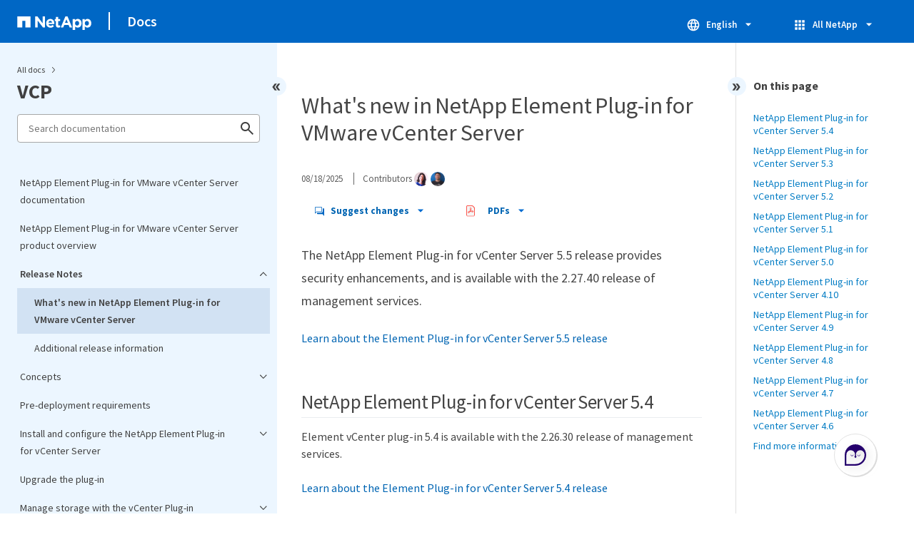

--- FILE ---
content_type: text/html
request_url: https://docs.netapp.com/us-en/vcp/sidebar.html
body_size: 2462
content:
<script>
  let sidebarAccordion = true;

  /* specific css rules for Mac */
  if(navigator.platform.match('Mac') !== null) {
    document.body.setAttribute('class', 'OSX');
  }

</script>

<div id="ie-sidebar-container">
  <ul id="ie-sidebar-list" >


<li 
      data-pdf-exists="true" 
      data-pdf-filename="NetApp Element Plug-in for VMware vCenter Server documentation"
      data-li-level="1#" 
      class="  "
      dale-page-url="/sidebar.html" 
      data-entry-url="/index.html" 
    ><a class="ie-sidebar-menuitem-1 " href="/us-en/vcp/index.html">
        NetApp Element Plug-in for VMware vCenter Server documentation
      </a></li><li 
      data-pdf-exists="true" 
      data-pdf-filename="NetApp Element Plug-in for VMware vCenter Server product overview"
      data-li-level="1#" 
      class="  "
      dale-page-url="/sidebar.html" 
      data-entry-url="/concept_vcp_product_overview.html" 
    ><a class="ie-sidebar-menuitem-1 " href="/us-en/vcp/concept_vcp_product_overview.html">
        NetApp Element Plug-in for VMware vCenter Server product overview
      </a></li><li 
      data-pdf-exists="true" 
      data-pdf-filename="Release Notes"
      data-li-level="1" 
      class=" sidebar-folder   "
      dale-page-url="/sidebar.html" 
      data-entry-url="" 
    ><a class="ie-sidebar-menuitem-1  ie-sidebar-button " href="#">
        <img class="ie-sidebar-icon ie-sidebar-button open" src="https://docs.netapp.com/common/2/images/link_expand.svg" alt="" />
        <img class="ie-sidebar-icon ie-sidebar-button close" src="https://docs.netapp.com/common/2/images/link_collapse.svg" alt="" />
        <!--<div class="" style="display: inline;"> Release Notes</div>-->
         Release Notes
      </a>
      <ul class="">
        


<li 
      data-pdf-exists="true" 
      data-pdf-filename="What's new in NetApp Element Plug-in for VMware vCenter Server"
      data-li-level="2#" 
      class="  "
      dale-page-url="/sidebar.html" 
      data-entry-url="/rn_whatsnew_vcp.html" 
    ><a class="ie-sidebar-menuitem-2 " href="/us-en/vcp/rn_whatsnew_vcp.html">
        What's new in NetApp Element Plug-in for VMware vCenter Server
      </a></li><li 
      data-pdf-exists="true" 
      data-pdf-filename="Additional release information"
      data-li-level="2#" 
      class="  "
      dale-page-url="/sidebar.html" 
      data-entry-url="/rn_relatedrn_vcp.html" 
    ><a class="ie-sidebar-menuitem-2 " href="/us-en/vcp/rn_relatedrn_vcp.html">
        Additional release information
      </a></li></ul></li><li 
      data-pdf-exists="true" 
      data-pdf-filename="Concepts"
      data-li-level="1" 
      class=" sidebar-folder   "
      dale-page-url="/sidebar.html" 
      data-entry-url="" 
    ><a class="ie-sidebar-menuitem-1  ie-sidebar-button " href="#">
        <img class="ie-sidebar-icon ie-sidebar-button open" src="https://docs.netapp.com/common/2/images/link_expand.svg" alt="" />
        <img class="ie-sidebar-icon ie-sidebar-button close" src="https://docs.netapp.com/common/2/images/link_collapse.svg" alt="" />
        <!--<div class="" style="display: inline;"> Concepts</div>-->
         Concepts
      </a>
      <ul class="">
        


<li 
      data-pdf-exists="true" 
      data-pdf-filename="NetApp Element Plug-in for VMware vCenter Server 5.0 or later"
      data-li-level="2" 
      class=" sidebar-folder   "
      dale-page-url="/sidebar.html" 
      data-entry-url="" 
    ><a class="ie-sidebar-menuitem-2  ie-sidebar-button " href="#">
        <img class="ie-sidebar-icon ie-sidebar-button open" src="https://docs.netapp.com/common/2/images/link_expand.svg" alt="" />
        <img class="ie-sidebar-icon ie-sidebar-button close" src="https://docs.netapp.com/common/2/images/link_collapse.svg" alt="" />
        <!--<div class="" style="display: inline;"> NetApp Element Plug-in for VMware vCenter Server 5.0 or later</div>-->
         NetApp Element Plug-in for VMware vCenter Server 5.0 or later
      </a>
      <ul class="">
        


<li 
      data-pdf-exists="true" 
      data-pdf-filename="Remote plug-in architecture overview"
      data-li-level="3#" 
      class="  "
      dale-page-url="/sidebar.html" 
      data-entry-url="/vcp_concept_remote_plugin_architecture.html" 
    ><a class="ie-sidebar-menuitem-3 " href="/us-en/vcp/vcp_concept_remote_plugin_architecture.html">
        Remote plug-in architecture overview
      </a></li><li 
      data-pdf-exists="true" 
      data-pdf-filename="NetApp Element Remote Plugin extension point"
      data-li-level="3#" 
      class="  "
      dale-page-url="/sidebar.html" 
      data-entry-url="/vcp_concept_remote_plugin_extension_point.html" 
    ><a class="ie-sidebar-menuitem-3 " href="/us-en/vcp/vcp_concept_remote_plugin_extension_point.html">
        NetApp Element Remote Plugin extension point
      </a></li></ul></li><li 
      data-pdf-exists="true" 
      data-pdf-filename="NetApp Element Plug-in for VMware vCenter Server 4.10 or earlier"
      data-li-level="2" 
      class=" sidebar-folder   "
      dale-page-url="/sidebar.html" 
      data-entry-url="" 
    ><a class="ie-sidebar-menuitem-2  ie-sidebar-button " href="#">
        <img class="ie-sidebar-icon ie-sidebar-button open" src="https://docs.netapp.com/common/2/images/link_expand.svg" alt="" />
        <img class="ie-sidebar-icon ie-sidebar-button close" src="https://docs.netapp.com/common/2/images/link_collapse.svg" alt="" />
        <!--<div class="" style="display: inline;"> NetApp Element Plug-in for VMware vCenter Server 4.10 or earlier</div>-->
         NetApp Element Plug-in for VMware vCenter Server 4.10 or earlier
      </a>
      <ul class="">
        


<li 
      data-pdf-exists="true" 
      data-pdf-filename="NetApp Element Configuration extension point"
      data-li-level="3#" 
      class="  "
      dale-page-url="/sidebar.html" 
      data-entry-url="/vcp_concept_config_extension_point.html" 
    ><a class="ie-sidebar-menuitem-3 " href="/us-en/vcp/vcp_concept_config_extension_point.html">
        NetApp Element Configuration extension point
      </a></li><li 
      data-pdf-exists="true" 
      data-pdf-filename="NetApp Element Management extension point"
      data-li-level="3#" 
      class="  "
      dale-page-url="/sidebar.html" 
      data-entry-url="/vcp_concept_management_extension_point.html" 
    ><a class="ie-sidebar-menuitem-3 " href="/us-en/vcp/vcp_concept_management_extension_point.html">
        NetApp Element Management extension point
      </a></li></ul></li><li 
      data-pdf-exists="true" 
      data-pdf-filename="User accounts"
      data-li-level="2#" 
      class="  "
      dale-page-url="/sidebar.html" 
      data-entry-url="/vcp_concept_accounts.html" 
    ><a class="ie-sidebar-menuitem-2 " href="/us-en/vcp/vcp_concept_accounts.html">
        User accounts
      </a></li><li 
      data-pdf-exists="true" 
      data-pdf-filename="Protection domains"
      data-li-level="2#" 
      class="  "
      dale-page-url="/sidebar.html" 
      data-entry-url="/vcp_concept_protection_domains.html" 
    ><a class="ie-sidebar-menuitem-2 " href="/us-en/vcp/vcp_concept_protection_domains.html">
        Protection domains
      </a></li><li 
      data-pdf-exists="true" 
      data-pdf-filename="Linked Mode and the vCenter Plug-in"
      data-li-level="2#" 
      class="  "
      dale-page-url="/sidebar.html" 
      data-entry-url="/vcp_concept_linkedmode.html" 
    ><a class="ie-sidebar-menuitem-2 " href="/us-en/vcp/vcp_concept_linkedmode.html">
        Linked Mode and the vCenter Plug-in
      </a></li><li 
      data-pdf-exists="true" 
      data-pdf-filename="QoSSIOC"
      data-li-level="2#" 
      class="  "
      dale-page-url="/sidebar.html" 
      data-entry-url="/vcp_concept_qossioc.html" 
    ><a class="ie-sidebar-menuitem-2 " href="/us-en/vcp/vcp_concept_qossioc.html">
        QoSSIOC
      </a></li><li 
      data-pdf-exists="true" 
      data-pdf-filename="Virtual volumes (vVols)"
      data-li-level="2#" 
      class="  "
      dale-page-url="/sidebar.html" 
      data-entry-url="/vcp_concept_vvols.html" 
    ><a class="ie-sidebar-menuitem-2 " href="/us-en/vcp/vcp_concept_vvols.html">
        Virtual volumes (vVols)
      </a></li></ul></li><li 
      data-pdf-exists="true" 
      data-pdf-filename="Pre-deployment requirements"
      data-li-level="1#" 
      class="  "
      dale-page-url="/sidebar.html" 
      data-entry-url="/reference_requirements_vcp.html" 
    ><a class="ie-sidebar-menuitem-1 " href="/us-en/vcp/reference_requirements_vcp.html">
        Pre-deployment requirements
      </a></li><li 
      data-pdf-exists="true" 
      data-pdf-filename="Install and configure the NetApp Element Plug-in for vCenter Server"
      data-li-level="1" 
      class=" sidebar-folder   "
      dale-page-url="/sidebar.html" 
      data-entry-url="" 
    ><a class="ie-sidebar-menuitem-1  ie-sidebar-button " href="#">
        <img class="ie-sidebar-icon ie-sidebar-button open" src="https://docs.netapp.com/common/2/images/link_expand.svg" alt="" />
        <img class="ie-sidebar-icon ie-sidebar-button close" src="https://docs.netapp.com/common/2/images/link_collapse.svg" alt="" />
        <!--<div class="" style="display: inline;"> Install and configure the NetApp Element Plug-in for vCenter Server</div>-->
         Install and configure the NetApp Element Plug-in for vCenter Server
      </a>
      <ul class="">
        


<li 
      data-pdf-exists="true" 
      data-pdf-filename="Install and configure Element Plug-in 5.0 and later for vCenter Server 7.0 and later"
      data-li-level="2#" 
      class="  "
      dale-page-url="/sidebar.html" 
      data-entry-url="/vcp_task_getstarted_5_0.html" 
    ><a class="ie-sidebar-menuitem-2 " href="/us-en/vcp/vcp_task_getstarted_5_0.html">
        Install and configure Element Plug-in 5.0 and later for vCenter Server 7.0 and later
      </a></li><li 
      data-pdf-exists="true" 
      data-pdf-filename="Install and configure Element Plug-in 4.10 and earlier"
      data-li-level="2#" 
      class="  "
      dale-page-url="/sidebar.html" 
      data-entry-url="/vcp_task_getstarted.html" 
    ><a class="ie-sidebar-menuitem-2 " href="/us-en/vcp/vcp_task_getstarted.html">
        Install and configure Element Plug-in 4.10 and earlier
      </a></li></ul></li><li 
      data-pdf-exists="true" 
      data-pdf-filename="Upgrade the plug-in"
      data-li-level="1#" 
      class="  "
      dale-page-url="/sidebar.html" 
      data-entry-url="/task_vcp_upgrades.html" 
    ><a class="ie-sidebar-menuitem-1 " href="/us-en/vcp/task_vcp_upgrades.html">
        Upgrade the plug-in
      </a></li><li 
      data-pdf-exists="true" 
      data-pdf-filename="Manage storage with the vCenter Plug-in"
      data-li-level="1" 
      class=" sidebar-folder   "
      dale-page-url="/sidebar.html" 
      data-entry-url="" 
    ><a class="ie-sidebar-menuitem-1  ie-sidebar-button " href="#">
        <img class="ie-sidebar-icon ie-sidebar-button open" src="https://docs.netapp.com/common/2/images/link_expand.svg" alt="" />
        <img class="ie-sidebar-icon ie-sidebar-button close" src="https://docs.netapp.com/common/2/images/link_collapse.svg" alt="" />
        <!--<div class="" style="display: inline;"> Manage storage with the vCenter Plug-in</div>-->
         Manage storage with the vCenter Plug-in
      </a>
      <ul class="">
        


<li 
      data-pdf-exists="true" 
      data-pdf-filename="Manage clusters"
      data-li-level="2#" 
      class="  "
      dale-page-url="/sidebar.html" 
      data-entry-url="/vcp_task_clusters_manage.html" 
    ><a class="ie-sidebar-menuitem-2 " href="/us-en/vcp/vcp_task_clusters_manage.html">
        Manage clusters
      </a></li><li 
      data-pdf-exists="true" 
      data-pdf-filename="Manage datastores"
      data-li-level="2#" 
      class="  "
      dale-page-url="/sidebar.html" 
      data-entry-url="/vcp_task_datastores_manage.html" 
    ><a class="ie-sidebar-menuitem-2 " href="/us-en/vcp/vcp_task_datastores_manage.html">
        Manage datastores
      </a></li><li 
      data-pdf-exists="true" 
      data-pdf-filename="Manage volumes"
      data-li-level="2#" 
      class="  "
      dale-page-url="/sidebar.html" 
      data-entry-url="/vcp_task_volumes_manage.html" 
    ><a class="ie-sidebar-menuitem-2 " href="/us-en/vcp/vcp_task_volumes_manage.html">
        Manage volumes
      </a></li><li 
      data-pdf-exists="true" 
      data-pdf-filename="Create and manage user accounts"
      data-li-level="2#" 
      class="  "
      dale-page-url="/sidebar.html" 
      data-entry-url="/vcp_task_create_manage_user_accounts.html" 
    ><a class="ie-sidebar-menuitem-2 " href="/us-en/vcp/vcp_task_create_manage_user_accounts.html">
        Create and manage user accounts
      </a></li><li 
      data-pdf-exists="true" 
      data-pdf-filename="Create and manage access groups"
      data-li-level="2#" 
      class="  "
      dale-page-url="/sidebar.html" 
      data-entry-url="/vcp_task_create_manage_access_groups.html" 
    ><a class="ie-sidebar-menuitem-2 " href="/us-en/vcp/vcp_task_create_manage_access_groups.html">
        Create and manage access groups
      </a></li><li 
      data-pdf-exists="true" 
      data-pdf-filename="Create and manage initiators"
      data-li-level="2#" 
      class="  "
      dale-page-url="/sidebar.html" 
      data-entry-url="/vcp_task_create_manage_initiators.html" 
    ><a class="ie-sidebar-menuitem-2 " href="/us-en/vcp/vcp_task_create_manage_initiators.html">
        Create and manage initiators
      </a></li><li 
      data-pdf-exists="true" 
      data-pdf-filename="Set up and manage QoSSIOC for Element volumes and VMware datastores"
      data-li-level="2#" 
      class="  "
      dale-page-url="/sidebar.html" 
      data-entry-url="/vcp_task_qossioc.html" 
    ><a class="ie-sidebar-menuitem-2 " href="/us-en/vcp/vcp_task_qossioc.html">
        Set up and manage QoSSIOC for Element volumes and VMware datastores
      </a></li><li 
      data-pdf-exists="true" 
      data-pdf-filename="Create and manage volume QoS policies"
      data-li-level="2#" 
      class="  "
      dale-page-url="/sidebar.html" 
      data-entry-url="/vcp_task_qos_policies.html" 
    ><a class="ie-sidebar-menuitem-2 " href="/us-en/vcp/vcp_task_qos_policies.html">
        Create and manage volume QoS policies
      </a></li></ul></li><li 
      data-pdf-exists="true" 
      data-pdf-filename="Manage cluster hardware and virtual networks"
      data-li-level="1" 
      class=" sidebar-folder   "
      dale-page-url="/sidebar.html" 
      data-entry-url="" 
    ><a class="ie-sidebar-menuitem-1  ie-sidebar-button " href="#">
        <img class="ie-sidebar-icon ie-sidebar-button open" src="https://docs.netapp.com/common/2/images/link_expand.svg" alt="" />
        <img class="ie-sidebar-icon ie-sidebar-button close" src="https://docs.netapp.com/common/2/images/link_collapse.svg" alt="" />
        <!--<div class="" style="display: inline;"> Manage cluster hardware and virtual networks</div>-->
         Manage cluster hardware and virtual networks
      </a>
      <ul class="">
        


<li 
      data-pdf-exists="true" 
      data-pdf-filename="Manage cluster hardware and virtual networks overview"
      data-li-level="2#" 
      class="  "
      dale-page-url="/sidebar.html" 
      data-entry-url="/vcp_task_manage_cluster_overview.html" 
    ><a class="ie-sidebar-menuitem-2 " href="/us-en/vcp/vcp_task_manage_cluster_overview.html">
        Manage cluster hardware and virtual networks overview
      </a></li><li 
      data-pdf-exists="true" 
      data-pdf-filename="Add and manage drives"
      data-li-level="2#" 
      class="  "
      dale-page-url="/sidebar.html" 
      data-entry-url="/vcp_task_add_manage_drive.html" 
    ><a class="ie-sidebar-menuitem-2 " href="/us-en/vcp/vcp_task_add_manage_drive.html">
        Add and manage drives
      </a></li><li 
      data-pdf-exists="true" 
      data-pdf-filename="Add and manage nodes"
      data-li-level="2#" 
      class="  "
      dale-page-url="/sidebar.html" 
      data-entry-url="/vcp_task_add_manage_nodes.html" 
    ><a class="ie-sidebar-menuitem-2 " href="/us-en/vcp/vcp_task_add_manage_nodes.html">
        Add and manage nodes
      </a></li><li 
      data-pdf-exists="true" 
      data-pdf-filename="Create and manage virtual networks"
      data-li-level="2#" 
      class="  "
      dale-page-url="/sidebar.html" 
      data-entry-url="/vcp_task_create_manage_vlans.html" 
    ><a class="ie-sidebar-menuitem-2 " href="/us-en/vcp/vcp_task_create_manage_vlans.html">
        Create and manage virtual networks
      </a></li></ul></li><li 
      data-pdf-exists="true" 
      data-pdf-filename="Monitor system performance"
      data-li-level="1" 
      class=" sidebar-folder   "
      dale-page-url="/sidebar.html" 
      data-entry-url="" 
    ><a class="ie-sidebar-menuitem-1  ie-sidebar-button " href="#">
        <img class="ie-sidebar-icon ie-sidebar-button open" src="https://docs.netapp.com/common/2/images/link_expand.svg" alt="" />
        <img class="ie-sidebar-icon ie-sidebar-button close" src="https://docs.netapp.com/common/2/images/link_collapse.svg" alt="" />
        <!--<div class="" style="display: inline;"> Monitor system performance</div>-->
         Monitor system performance
      </a>
      <ul class="">
        


<li 
      data-pdf-exists="true" 
      data-pdf-filename="Monitor system performance with Report options"
      data-li-level="2#" 
      class="  "
      dale-page-url="/sidebar.html" 
      data-entry-url="/vcp_task_reports_intro.html" 
    ><a class="ie-sidebar-menuitem-2 " href="/us-en/vcp/vcp_task_reports_intro.html">
        Monitor system performance with Report options
      </a></li><li 
      data-pdf-exists="true" 
      data-pdf-filename="Monitor overall cluster health on the Overview page"
      data-li-level="2#" 
      class="  "
      dale-page-url="/sidebar.html" 
      data-entry-url="/vcp_task_reports_overview.html" 
    ><a class="ie-sidebar-menuitem-2 " href="/us-en/vcp/vcp_task_reports_overview.html">
        Monitor overall cluster health on the Overview page
      </a></li><li 
      data-pdf-exists="true" 
      data-pdf-filename="Monitor system alerts"
      data-li-level="2" 
      class=" sidebar-folder   "
      dale-page-url="/sidebar.html" 
      data-entry-url="/vcp_task_reports_alerts.html" 
    ><a class="ie-sidebar-menuitem-2 " href="/us-en/vcp/vcp_task_reports_alerts.html">
        <img class="ie-sidebar-icon ie-sidebar-button open" src="https://docs.netapp.com/common/2/images/link_expand.svg" alt="" />
        <img class="ie-sidebar-icon ie-sidebar-button close" src="https://docs.netapp.com/common/2/images/link_collapse.svg" alt="" />
        <!--<div class="" style="display: inline;"> Monitor system alerts</div>-->
         Monitor system alerts
      </a>
      <ul class="">
        


<li 
      data-pdf-exists="true" 
      data-pdf-filename="System alerts list"
      data-li-level="3#" 
      class="  "
      dale-page-url="/sidebar.html" 
      data-entry-url="/vcp_reference_reports_alert_errors.html" 
    ><a class="ie-sidebar-menuitem-3 " href="/us-en/vcp/vcp_reference_reports_alert_errors.html">
        System alerts list
      </a></li></ul></li><li 
      data-pdf-exists="true" 
      data-pdf-filename="Monitor event logs for troubleshooting"
      data-li-level="2#" 
      class="  "
      dale-page-url="/sidebar.html" 
      data-entry-url="/vcp_task_reports_event_logs.html" 
    ><a class="ie-sidebar-menuitem-2 " href="/us-en/vcp/vcp_task_reports_event_logs.html">
        Monitor event logs for troubleshooting
      </a></li><li 
      data-pdf-exists="true" 
      data-pdf-filename="Monitor volume performance"
      data-li-level="2#" 
      class="  "
      dale-page-url="/sidebar.html" 
      data-entry-url="/vcp_task_reports_volume_performance.html" 
    ><a class="ie-sidebar-menuitem-2 " href="/us-en/vcp/vcp_task_reports_volume_performance.html">
        Monitor volume performance
      </a></li><li 
      data-pdf-exists="true" 
      data-pdf-filename="Monitor iSCSI sessions to determine connection status"
      data-li-level="2#" 
      class="  "
      dale-page-url="/sidebar.html" 
      data-entry-url="/vcp_task_reports_iscsi.html" 
    ><a class="ie-sidebar-menuitem-2 " href="/us-en/vcp/vcp_task_reports_iscsi.html">
        Monitor iSCSI sessions to determine connection status
      </a></li><li 
      data-pdf-exists="true" 
      data-pdf-filename="Monitor VM performance with QOSSIOC events"
      data-li-level="2#" 
      class="  "
      dale-page-url="/sidebar.html" 
      data-entry-url="/vcp_task_reports_qossioc.html" 
    ><a class="ie-sidebar-menuitem-2 " href="/us-en/vcp/vcp_task_reports_qossioc.html">
        Monitor VM performance with QOSSIOC events
      </a></li></ul></li><li 
      data-pdf-exists="true" 
      data-pdf-filename="Protect data with the vCenter Plug-in"
      data-li-level="1" 
      class=" sidebar-folder   "
      dale-page-url="/sidebar.html" 
      data-entry-url="" 
    ><a class="ie-sidebar-menuitem-1  ie-sidebar-button " href="#">
        <img class="ie-sidebar-icon ie-sidebar-button open" src="https://docs.netapp.com/common/2/images/link_expand.svg" alt="" />
        <img class="ie-sidebar-icon ie-sidebar-button close" src="https://docs.netapp.com/common/2/images/link_collapse.svg" alt="" />
        <!--<div class="" style="display: inline;"> Protect data with the vCenter Plug-in</div>-->
         Protect data with the vCenter Plug-in
      </a>
      <ul class="">
        


<li 
      data-pdf-exists="true" 
      data-pdf-filename="Protect data with the vCenter Plug-in overview"
      data-li-level="2#" 
      class="  "
      dale-page-url="/sidebar.html" 
      data-entry-url="/vcp_task_protect_overview.html" 
    ><a class="ie-sidebar-menuitem-2 " href="/us-en/vcp/vcp_task_protect_overview.html">
        Protect data with the vCenter Plug-in overview
      </a></li><li 
      data-pdf-exists="true" 
      data-pdf-filename="Create and manage volume snapshots"
      data-li-level="2#" 
      class="  "
      dale-page-url="/sidebar.html" 
      data-entry-url="/vcp_task_protect_snapshots_volume.html" 
    ><a class="ie-sidebar-menuitem-2 " href="/us-en/vcp/vcp_task_protect_snapshots_volume.html">
        Create and manage volume snapshots
      </a></li><li 
      data-pdf-exists="true" 
      data-pdf-filename="Create and manage group snapshots"
      data-li-level="2#" 
      class="  "
      dale-page-url="/sidebar.html" 
      data-entry-url="/vcp_task_protect_snapshots_group.html" 
    ><a class="ie-sidebar-menuitem-2 " href="/us-en/vcp/vcp_task_protect_snapshots_group.html">
        Create and manage group snapshots
      </a></li><li 
      data-pdf-exists="true" 
      data-pdf-filename="Create snapshot schedules"
      data-li-level="2#" 
      class="  "
      dale-page-url="/sidebar.html" 
      data-entry-url="/vcp_task_protect_snapshots_schedules.html" 
    ><a class="ie-sidebar-menuitem-2 " href="/us-en/vcp/vcp_task_protect_snapshots_schedules.html">
        Create snapshot schedules
      </a></li><li 
      data-pdf-exists="true" 
      data-pdf-filename="Perform remote replication between clusters"
      data-li-level="2#" 
      class="  "
      dale-page-url="/sidebar.html" 
      data-entry-url="/vcp_task_protect_remote_replication.html" 
    ><a class="ie-sidebar-menuitem-2 " href="/us-en/vcp/vcp_task_protect_remote_replication.html">
        Perform remote replication between clusters
      </a></li></ul></li><li 
      data-pdf-exists="true" 
      data-pdf-filename="Set up and manage virtual volumes with the vCenter Plug-in"
      data-li-level="1#" 
      class="  "
      dale-page-url="/sidebar.html" 
      data-entry-url="/vcp_task_configure_manage_vvols.html" 
    ><a class="ie-sidebar-menuitem-1 " href="/us-en/vcp/vcp_task_configure_manage_vvols.html">
        Set up and manage virtual volumes with the vCenter Plug-in
      </a></li><li 
      data-pdf-exists="true" 
      data-pdf-filename="Unregister the plug-in"
      data-li-level="1#" 
      class="  "
      dale-page-url="/sidebar.html" 
      data-entry-url="/task_vcp_unregister.html" 
    ><a class="ie-sidebar-menuitem-1 " href="/us-en/vcp/task_vcp_unregister.html">
        Unregister the plug-in
      </a></li><li 
      data-pdf-exists="true" 
      data-pdf-filename="Remove the plug-in"
      data-li-level="1#" 
      class="  "
      dale-page-url="/sidebar.html" 
      data-entry-url="/task_vcp_remove.html" 
    ><a class="ie-sidebar-menuitem-1 " href="/us-en/vcp/task_vcp_remove.html">
        Remove the plug-in
      </a></li><li 
      data-pdf-exists="true" 
      data-pdf-filename="Troubleshoot the plug-in"
      data-li-level="1#" 
      class="  "
      dale-page-url="/sidebar.html" 
      data-entry-url="/vcp_reference_troubleshoot_vcp.html" 
    ><a class="ie-sidebar-menuitem-1 " href="/us-en/vcp/vcp_reference_troubleshoot_vcp.html">
        Troubleshoot the plug-in
      </a></li><li 
      data-pdf-exists="true" 
      data-pdf-filename="Earlier versions of NetApp Element Plug-in documentation"
      data-li-level="1#" 
      class="  "
      dale-page-url="/sidebar.html" 
      data-entry-url="/reference_earlier_versions.html" 
    ><a class="ie-sidebar-menuitem-1 " href="/us-en/vcp/reference_earlier_versions.html">
        Earlier versions of NetApp Element Plug-in documentation
      </a></li><li 
      data-pdf-exists="true" 
      data-pdf-filename="Legal notices"
      data-li-level="1#" 
      class="  "
      dale-page-url="/sidebar.html" 
      data-entry-url="/legal-notices.html" 
    ><a class="ie-sidebar-menuitem-1 " href="/us-en/vcp/legal-notices.html">
        Legal notices
      </a></li></ul>
</div>
<script>

  $(".ie-sidebar-button").click(function (e) {
    e.preventDefault();
    e.stopPropagation();

    expandedLI = $('li.ie-sidebar-expand')

    const li = $(this).closest("li");

    const parentsLI = $(li).parents('li');

    expandedLI.map(element => {
      if (sidebarAccordion && !li.hasClass('ie-sidebar-expand') && jQuery.inArray(expandedLI[element], parentsLI) == -1) {
        $(expandedLI[element]).toggleClass('ie-sidebar-expand');
        $(expandedLI[element]).children("ul").animate({ height: 'toggle' }, 400, function () {
          $(li).children("ul").toggleClass('ie-sidebar-open');

        })
      }

    })

    $(li).toggleClass('ie-sidebar-expand');
    $(li).children("ul").animate({ height: 'toggle' }, 400, function () {
      $(li).children("ul").toggleClass('ie-sidebar-open');
    })
  });


  
    $("li.ie-sidebar-selected").parents('ul').toggleClass("ie-sidebar-open");
    $("li.ie-sidebar-selected").toggleClass("ie-sidebar-expand")
    $("ul.ie-sidebar-open").parent().toggleClass("ie-sidebar-expand");
    $("li.ie-sidebar-selected").children('ul').toggleClass("ie-sidebar-open")
  
  
</script>

--- FILE ---
content_type: text/html
request_url: https://docs.netapp.com/us-en/vcp/pdf-entries.html
body_size: 820
content:









    
      <ul class="subfolders" style="display:none;">
        <li class="pdf-ux-container">
          
          
          
          <a target="_blank" class="pdf-download-link"
            
              href="/us-en/vcp/pdfs/sidebar/Release_Notes.pdf" 
            
          >
            <img src="https://docs.netapp.com/common/2/images/pdf-icon.png" alt="" width="16" height="16"/>
            Release Notes
          </a>
          
    <ul class="subfolders" id="pdf-remove" style="display:none;" ><li class="" data-pdf-leaf="/rn_whatsnew_vcp.html"></li></ul>
  


    <ul class="subfolders" id="pdf-remove" style="display:none;" ><li class="" data-pdf-leaf="/rn_relatedrn_vcp.html"></li></ul>
  



        </li>
      </ul>
    
  



    
      <ul class="subfolders" style="display:none;">
        <li class="pdf-ux-container">
          
          
          
          <a target="_blank" class="pdf-download-link"
            
              href="/us-en/vcp/pdfs/sidebar/Concepts.pdf" 
            
          >
            <img src="https://docs.netapp.com/common/2/images/pdf-icon.png" alt="" width="16" height="16"/>
            Concepts
          </a>
          

    
      <ul class="subfolders" style="display:none;">
        <li class="pdf-ux-container">
          
          
          
          <a target="_blank" class="pdf-download-link"
            
              href="/us-en/vcp/pdfs/sidebar/NetApp_Element_Plug_in_for_VMware_vCenter_Server_5_0_or_later.pdf" 
            
          >
            <img src="https://docs.netapp.com/common/2/images/pdf-icon.png" alt="" width="16" height="16"/>
            NetApp Element Plug-in for VMware vCenter Server 5.0 or later
          </a>
          
    <ul class="subfolders" id="pdf-remove" style="display:none;" ><li class="" data-pdf-leaf="/vcp_concept_remote_plugin_architecture.html"></li></ul>
  


    <ul class="subfolders" id="pdf-remove" style="display:none;" ><li class="" data-pdf-leaf="/vcp_concept_remote_plugin_extension_point.html"></li></ul>
  



        </li>
      </ul>
    
  



    
      <ul class="subfolders" style="display:none;">
        <li class="pdf-ux-container">
          
          
          
          <a target="_blank" class="pdf-download-link"
            
              href="/us-en/vcp/pdfs/sidebar/NetApp_Element_Plug_in_for_VMware_vCenter_Server_4_10_or_earlier.pdf" 
            
          >
            <img src="https://docs.netapp.com/common/2/images/pdf-icon.png" alt="" width="16" height="16"/>
            NetApp Element Plug-in for VMware vCenter Server 4.10 or earlier
          </a>
          
    <ul class="subfolders" id="pdf-remove" style="display:none;" ><li class="" data-pdf-leaf="/vcp_concept_config_extension_point.html"></li></ul>
  


    <ul class="subfolders" id="pdf-remove" style="display:none;" ><li class="" data-pdf-leaf="/vcp_concept_management_extension_point.html"></li></ul>
  



        </li>
      </ul>
    
  


    <ul class="subfolders" id="pdf-remove" style="display:none;" ><li class="" data-pdf-leaf="/vcp_concept_accounts.html"></li></ul>
  


    <ul class="subfolders" id="pdf-remove" style="display:none;" ><li class="" data-pdf-leaf="/vcp_concept_protection_domains.html"></li></ul>
  


    <ul class="subfolders" id="pdf-remove" style="display:none;" ><li class="" data-pdf-leaf="/vcp_concept_linkedmode.html"></li></ul>
  


    <ul class="subfolders" id="pdf-remove" style="display:none;" ><li class="" data-pdf-leaf="/vcp_concept_qossioc.html"></li></ul>
  


    <ul class="subfolders" id="pdf-remove" style="display:none;" ><li class="" data-pdf-leaf="/vcp_concept_vvols.html"></li></ul>
  



        </li>
      </ul>
    
  





    
      <ul class="subfolders" style="display:none;">
        <li class="pdf-ux-container">
          
          
          
          <a target="_blank" class="pdf-download-link"
            
              href="/us-en/vcp/pdfs/sidebar/Install_and_configure_the_NetApp_Element_Plug_in_for_vCenter_Server.pdf" 
            
          >
            <img src="https://docs.netapp.com/common/2/images/pdf-icon.png" alt="" width="16" height="16"/>
            Install and configure the NetApp Element Plug-in for vCenter Server
          </a>
          
    <ul class="subfolders" id="pdf-remove" style="display:none;" ><li class="" data-pdf-leaf="/vcp_task_getstarted_5_0.html"></li></ul>
  


    <ul class="subfolders" id="pdf-remove" style="display:none;" ><li class="" data-pdf-leaf="/vcp_task_getstarted.html"></li></ul>
  



        </li>
      </ul>
    
  





    
      <ul class="subfolders" style="display:none;">
        <li class="pdf-ux-container">
          
          
          
          <a target="_blank" class="pdf-download-link"
            
              href="/us-en/vcp/pdfs/sidebar/Manage_storage_with_the_vCenter_Plug_in.pdf" 
            
          >
            <img src="https://docs.netapp.com/common/2/images/pdf-icon.png" alt="" width="16" height="16"/>
            Manage storage with the vCenter Plug-in
          </a>
          
    <ul class="subfolders" id="pdf-remove" style="display:none;" ><li class="" data-pdf-leaf="/vcp_task_clusters_manage.html"></li></ul>
  


    <ul class="subfolders" id="pdf-remove" style="display:none;" ><li class="" data-pdf-leaf="/vcp_task_datastores_manage.html"></li></ul>
  


    <ul class="subfolders" id="pdf-remove" style="display:none;" ><li class="" data-pdf-leaf="/vcp_task_volumes_manage.html"></li></ul>
  


    <ul class="subfolders" id="pdf-remove" style="display:none;" ><li class="" data-pdf-leaf="/vcp_task_create_manage_user_accounts.html"></li></ul>
  


    <ul class="subfolders" id="pdf-remove" style="display:none;" ><li class="" data-pdf-leaf="/vcp_task_create_manage_access_groups.html"></li></ul>
  


    <ul class="subfolders" id="pdf-remove" style="display:none;" ><li class="" data-pdf-leaf="/vcp_task_create_manage_initiators.html"></li></ul>
  


    <ul class="subfolders" id="pdf-remove" style="display:none;" ><li class="" data-pdf-leaf="/vcp_task_qossioc.html"></li></ul>
  


    <ul class="subfolders" id="pdf-remove" style="display:none;" ><li class="" data-pdf-leaf="/vcp_task_qos_policies.html"></li></ul>
  



        </li>
      </ul>
    
  



    
      <ul class="subfolders" style="display:none;">
        <li class="pdf-ux-container">
          
          
          
          <a target="_blank" class="pdf-download-link"
            
              href="/us-en/vcp/pdfs/sidebar/Manage_cluster_hardware_and_virtual_networks.pdf" 
            
          >
            <img src="https://docs.netapp.com/common/2/images/pdf-icon.png" alt="" width="16" height="16"/>
            Manage cluster hardware and virtual networks
          </a>
          
    <ul class="subfolders" id="pdf-remove" style="display:none;" ><li class="" data-pdf-leaf="/vcp_task_manage_cluster_overview.html"></li></ul>
  


    <ul class="subfolders" id="pdf-remove" style="display:none;" ><li class="" data-pdf-leaf="/vcp_task_add_manage_drive.html"></li></ul>
  


    <ul class="subfolders" id="pdf-remove" style="display:none;" ><li class="" data-pdf-leaf="/vcp_task_add_manage_nodes.html"></li></ul>
  


    <ul class="subfolders" id="pdf-remove" style="display:none;" ><li class="" data-pdf-leaf="/vcp_task_create_manage_vlans.html"></li></ul>
  



        </li>
      </ul>
    
  



    
      <ul class="subfolders" style="display:none;">
        <li class="pdf-ux-container">
          
          
          
          <a target="_blank" class="pdf-download-link"
            
              href="/us-en/vcp/pdfs/sidebar/Monitor_system_performance.pdf" 
            
          >
            <img src="https://docs.netapp.com/common/2/images/pdf-icon.png" alt="" width="16" height="16"/>
            Monitor system performance
          </a>
          
    <ul class="subfolders" id="pdf-remove" style="display:none;" ><li class="" data-pdf-leaf="/vcp_task_reports_intro.html"></li></ul>
  


    <ul class="subfolders" id="pdf-remove" style="display:none;" ><li class="" data-pdf-leaf="/vcp_task_reports_overview.html"></li></ul>
  



    
      <ul class="subfolders" style="display:none;">
        <li class="pdf-ux-container">
          
          
          
          <a target="_blank" class="pdf-download-link"
            
              href="/us-en/vcp/pdfs/sidebar/Monitor_system_alerts.pdf" 
            
          >
            <img src="https://docs.netapp.com/common/2/images/pdf-icon.png" alt="" width="16" height="16"/>
            Monitor system alerts
          </a>
          
    <ul class="subfolders" id="pdf-remove" style="display:none;" ><li class="" data-pdf-leaf="/vcp_reference_reports_alert_errors.html"></li></ul>
  



        </li>
      </ul>
    
  


    <ul class="subfolders" id="pdf-remove" style="display:none;" ><li class="" data-pdf-leaf="/vcp_task_reports_event_logs.html"></li></ul>
  


    <ul class="subfolders" id="pdf-remove" style="display:none;" ><li class="" data-pdf-leaf="/vcp_task_reports_volume_performance.html"></li></ul>
  


    <ul class="subfolders" id="pdf-remove" style="display:none;" ><li class="" data-pdf-leaf="/vcp_task_reports_iscsi.html"></li></ul>
  


    <ul class="subfolders" id="pdf-remove" style="display:none;" ><li class="" data-pdf-leaf="/vcp_task_reports_qossioc.html"></li></ul>
  



        </li>
      </ul>
    
  



    
      <ul class="subfolders" style="display:none;">
        <li class="pdf-ux-container">
          
          
          
          <a target="_blank" class="pdf-download-link"
            
              href="/us-en/vcp/pdfs/sidebar/Protect_data_with_the_vCenter_Plug_in.pdf" 
            
          >
            <img src="https://docs.netapp.com/common/2/images/pdf-icon.png" alt="" width="16" height="16"/>
            Protect data with the vCenter Plug-in
          </a>
          
    <ul class="subfolders" id="pdf-remove" style="display:none;" ><li class="" data-pdf-leaf="/vcp_task_protect_overview.html"></li></ul>
  


    <ul class="subfolders" id="pdf-remove" style="display:none;" ><li class="" data-pdf-leaf="/vcp_task_protect_snapshots_volume.html"></li></ul>
  


    <ul class="subfolders" id="pdf-remove" style="display:none;" ><li class="" data-pdf-leaf="/vcp_task_protect_snapshots_group.html"></li></ul>
  


    <ul class="subfolders" id="pdf-remove" style="display:none;" ><li class="" data-pdf-leaf="/vcp_task_protect_snapshots_schedules.html"></li></ul>
  


    <ul class="subfolders" id="pdf-remove" style="display:none;" ><li class="" data-pdf-leaf="/vcp_task_protect_remote_replication.html"></li></ul>
  



        </li>
      </ul>
    
  
















--- FILE ---
content_type: application/x-javascript;charset=utf-8
request_url: https://sometrics.netapp.com/id?d_visid_ver=5.5.0&d_fieldgroup=A&mcorgid=1D6F34B852784AA40A490D44%40AdobeOrg&mid=91562170234388487861245308881077276106&ts=1768583126587
body_size: -42
content:
{"mid":"91562170234388487861245308881077276106"}